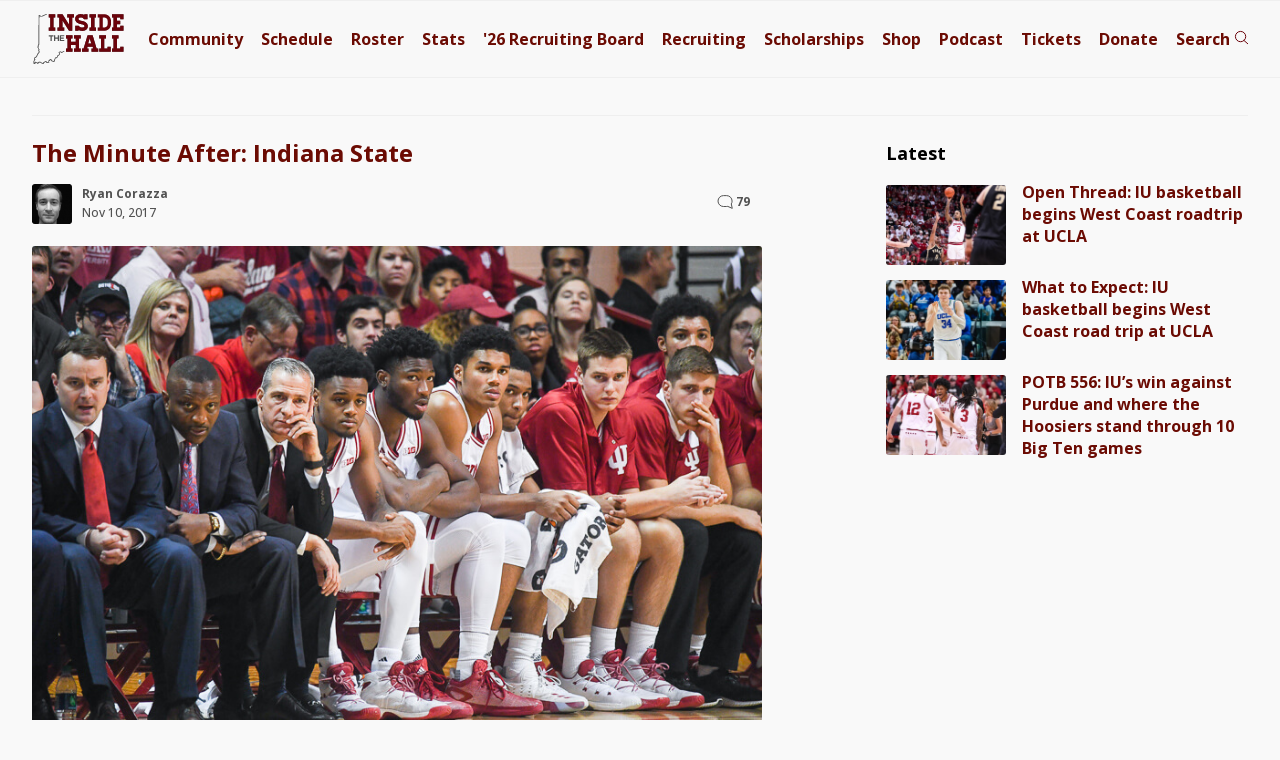

--- FILE ---
content_type: text/html; charset=UTF-8
request_url: https://www.insidethehall.com/2017/11/10/the-minute-after-indiana-state/
body_size: 11516
content:
<!DOCTYPE html>
<!--[if IE 9 ]>   
<html class="ie9" lang="en">
   <![endif]-->
   <!--[if lte IE 8 ]>   
   <html class="ie8" lang="en">
      <![endif]-->
      <!--[if !(IE)]><!--> 
      <html lang="en-US">
         <!--<![endif]-->
         <head>
            <meta charset="UTF-8">
<meta http-equiv="Content-Security-Policy" content="block-all-mixed-content">
<meta http-equiv="X-UA-Compatible" content="IE=Edge,chrome=1">
<meta name="viewport" content="width=device-width, initial-scale=1.0, viewport-fit=cover">
<link rel="apple-touch-icon" sizes="180x180" href="/apple-touch-icon.png">
<link rel="icon" type="image/png" sizes="32x32" href="/favicon-32x32.png">
<link rel="icon" type="image/png" sizes="16x16" href="/favicon-16x16.png">
<link rel="manifest" href="/site.webmanifest">
<link rel="mask-icon" href="/safari-pinned-tab.svg" color="#525252">
<meta name="msapplication-TileColor" content="#00aba9">
<meta name="theme-color" content="#f9f9f9">


<meta name="google-site-verification" content="lO9ajw1mlAMryN-MSW6cZk9CP3KUSUwLZ-mrhZBd7fw" />
<!--[if lt IE 9]>
<script src="http://html5shim.googlecode.com/svn/trunk/html5.js"></script>
<![endif]-->
<link href='https://fonts.googleapis.com/css?family=Open+Sans:400italic,400,500,700' rel='stylesheet' type='text/css'>
<!-- link href='/wp-content/themes/priller/assets/css/ith-aug14-7.css' rel='stylesheet' type='text/css' -->
<link href='/wp-content/themes/priller/assets/css/main-july30-6.css' rel='stylesheet' type='text/css'>
<link href="/wp-content/themes/priller/assets/css/print-5.css" rel="stylesheet" media="print">
<style>
	.visually-hidden {
  position: absolute;
  width: 1px;
  height: 1px;
  margin: -1px;
  padding: 0;
  border: 0;
  clip: rect(0 0 0 0);
  clip-path: inset(50%);
  overflow: hidden;
  white-space: nowrap;
}

	.contain-all.main .left-rail .post .schedule-wrap p:not(.featured):not(.content-img-wrap) {
		white-space: nowrap;
	}
</style>

<meta name='robots' content='index, follow, max-image-preview:large, max-snippet:-1, max-video-preview:-1' />
	<style>img:is([sizes="auto" i], [sizes^="auto," i]) { contain-intrinsic-size: 3000px 1500px }</style>
	
	<!-- This site is optimized with the Yoast SEO Premium plugin v26.8 (Yoast SEO v26.8) - https://yoast.com/product/yoast-seo-premium-wordpress/ -->
	<meta name="description" content="Thoughts on a 90-69 loss to the Sycamores:" />
	<link rel="canonical" href="https://www.insidethehall.com/2017/11/10/the-minute-after-indiana-state/" />
	<meta property="og:locale" content="en_US" />
	<meta property="og:type" content="article" />
	<meta property="og:title" content="The Minute After: Indiana State" />
	<meta property="og:description" content="Thoughts on a 90-69 loss to the Sycamores:" />
	<meta property="og:url" content="https://www.insidethehall.com/2017/11/10/the-minute-after-indiana-state/" />
	<meta property="og:site_name" content="Inside the Hall | Indiana Hoosiers Basketball News, Recruiting and Analysis" />
	<meta property="article:publisher" content="https://www.facebook.com/insidethehall" />
	<meta property="article:published_time" content="2017-11-11T02:49:50+00:00" />
	<meta property="article:modified_time" content="2017-11-11T14:26:53+00:00" />
	<meta property="og:image" content="https://www.insidethehall.com/wp-content/uploads/2017/11/IUISU-036-1.jpg" />
	<meta property="og:image:width" content="800" />
	<meta property="og:image:height" content="533" />
	<meta property="og:image:type" content="image/jpeg" />
	<meta name="author" content="Ryan Corazza" />
	<meta name="twitter:card" content="summary_large_image" />
	<meta name="twitter:creator" content="@ryancorazza" />
	<meta name="twitter:site" content="@insidethehall" />
	<meta name="twitter:label1" content="Written by" />
	<meta name="twitter:data1" content="Ryan Corazza" />
	<meta name="twitter:label2" content="Est. reading time" />
	<meta name="twitter:data2" content="3 minutes" />
	<script type="application/ld+json" class="yoast-schema-graph">{"@context":"https://schema.org","@graph":[{"@type":"Article","@id":"https://www.insidethehall.com/2017/11/10/the-minute-after-indiana-state/#article","isPartOf":{"@id":"https://www.insidethehall.com/2017/11/10/the-minute-after-indiana-state/"},"author":{"name":"Ryan Corazza","@id":"https://www.insidethehall.com/#/schema/person/e269c4f11275c7cccdf6a7db4417b3a7"},"headline":"The Minute After: Indiana State","datePublished":"2017-11-11T02:49:50+00:00","dateModified":"2017-11-11T14:26:53+00:00","mainEntityOfPage":{"@id":"https://www.insidethehall.com/2017/11/10/the-minute-after-indiana-state/"},"wordCount":562,"commentCount":84,"publisher":{"@id":"https://www.insidethehall.com/#organization"},"image":{"@id":"https://www.insidethehall.com/2017/11/10/the-minute-after-indiana-state/#primaryimage"},"thumbnailUrl":"https://www.insidethehall.com/wp-content/uploads/2017/11/IUISU-036-1.jpg","keywords":["Indiana State Sycamores"],"articleSection":["The Minute After"],"inLanguage":"en-US","potentialAction":[{"@type":"CommentAction","name":"Comment","target":["https://www.insidethehall.com/2017/11/10/the-minute-after-indiana-state/#respond"]}],"copyrightYear":"2017","copyrightHolder":{"@id":"https://www.insidethehall.com/#organization"}},{"@type":"WebPage","@id":"https://www.insidethehall.com/2017/11/10/the-minute-after-indiana-state/","url":"https://www.insidethehall.com/2017/11/10/the-minute-after-indiana-state/","name":"The Minute After: Indiana State","isPartOf":{"@id":"https://www.insidethehall.com/#website"},"primaryImageOfPage":{"@id":"https://www.insidethehall.com/2017/11/10/the-minute-after-indiana-state/#primaryimage"},"image":{"@id":"https://www.insidethehall.com/2017/11/10/the-minute-after-indiana-state/#primaryimage"},"thumbnailUrl":"https://www.insidethehall.com/wp-content/uploads/2017/11/IUISU-036-1.jpg","datePublished":"2017-11-11T02:49:50+00:00","dateModified":"2017-11-11T14:26:53+00:00","description":"Thoughts on a 90-69 loss to the Sycamores:","breadcrumb":{"@id":"https://www.insidethehall.com/2017/11/10/the-minute-after-indiana-state/#breadcrumb"},"inLanguage":"en-US","potentialAction":[{"@type":"ReadAction","target":["https://www.insidethehall.com/2017/11/10/the-minute-after-indiana-state/"]}]},{"@type":"ImageObject","inLanguage":"en-US","@id":"https://www.insidethehall.com/2017/11/10/the-minute-after-indiana-state/#primaryimage","url":"https://www.insidethehall.com/wp-content/uploads/2017/11/IUISU-036-1.jpg","contentUrl":"https://www.insidethehall.com/wp-content/uploads/2017/11/IUISU-036-1.jpg","width":800,"height":533},{"@type":"BreadcrumbList","@id":"https://www.insidethehall.com/2017/11/10/the-minute-after-indiana-state/#breadcrumb","itemListElement":[{"@type":"ListItem","position":1,"name":"Home","item":"https://www.insidethehall.com/"},{"@type":"ListItem","position":2,"name":"The Minute After: Indiana State"}]},{"@type":"WebSite","@id":"https://www.insidethehall.com/#website","url":"https://www.insidethehall.com/","name":"Inside the Hall | Indiana Hoosiers Basketball News, Recruiting and Analysis","description":"Indiana Hoosiers men&#039;s basketball news, recruiting and analysis.","publisher":{"@id":"https://www.insidethehall.com/#organization"},"potentialAction":[{"@type":"SearchAction","target":{"@type":"EntryPoint","urlTemplate":"https://www.insidethehall.com/?s={search_term_string}"},"query-input":{"@type":"PropertyValueSpecification","valueRequired":true,"valueName":"search_term_string"}}],"inLanguage":"en-US"},{"@type":"Organization","@id":"https://www.insidethehall.com/#organization","name":"Inside the Hall","url":"https://www.insidethehall.com/","logo":{"@type":"ImageObject","inLanguage":"en-US","@id":"https://www.insidethehall.com/#/schema/logo/image/","url":"https://www.insidethehall.com/wp-content/uploads/2015/06/1982195_10152038540988727_1925036124_n.jpg","contentUrl":"https://www.insidethehall.com/wp-content/uploads/2015/06/1982195_10152038540988727_1925036124_n.jpg","width":706,"height":613,"caption":"Inside the Hall"},"image":{"@id":"https://www.insidethehall.com/#/schema/logo/image/"},"sameAs":["https://www.facebook.com/insidethehall","https://x.com/insidethehall","https://instagram.com/insidethehall/","https://www.youtube.com/user/insidethehallvideo","https://www.tiktok.com/@insidethehall","https://www.threads.net/@insidethehall"],"email":"insidethehall@gmail.com","foundingDate":"2007-06-26"},{"@type":"Person","@id":"https://www.insidethehall.com/#/schema/person/e269c4f11275c7cccdf6a7db4417b3a7","name":"Ryan Corazza","image":{"@type":"ImageObject","inLanguage":"en-US","@id":"https://www.insidethehall.com/#/schema/person/image/","url":"https://secure.gravatar.com/avatar/32382cc00f8e7debe8938f4dfc5a7e19efc7b21bbf067652dfa3a32b507373b7?s=96&d=https%3A%2F%2Fwww.insidethehall.com%2Fwp-content%2Fuploads%2F2023%2F04%2Fauthor-500.jpg&r=g","contentUrl":"https://secure.gravatar.com/avatar/32382cc00f8e7debe8938f4dfc5a7e19efc7b21bbf067652dfa3a32b507373b7?s=96&d=https%3A%2F%2Fwww.insidethehall.com%2Fwp-content%2Fuploads%2F2023%2F04%2Fauthor-500.jpg&r=g","caption":"Ryan Corazza"},"description":"Ryan Corazza is a co-founder of Inside the Hall. He writes The Minute After, Film Session and designed and developed the website. Follow him on Twitter. Contact via email.","sameAs":["https://www.insidethehall.com","https://x.com/ryancorazza"],"url":"https://www.insidethehall.com/author/ryan-corazza/"}]}</script>
	<!-- / Yoast SEO Premium plugin. -->


<link rel='dns-prefetch' href='//ajax.googleapis.com' />
<link rel="alternate" type="application/rss+xml" title="Inside the Hall | Indiana Hoosiers Basketball News, Recruiting and Analysis &raquo; The Minute After: Indiana State Comments Feed" href="https://www.insidethehall.com/2017/11/10/the-minute-after-indiana-state/feed/" />
<link rel='stylesheet' id='wp-block-library-css' href='https://www.insidethehall.com/wp-includes/css/dist/block-library/style.min.css?ver=6.8.3' type='text/css' media='all' />
<style id='classic-theme-styles-inline-css' type='text/css'>
/*! This file is auto-generated */
.wp-block-button__link{color:#fff;background-color:#32373c;border-radius:9999px;box-shadow:none;text-decoration:none;padding:calc(.667em + 2px) calc(1.333em + 2px);font-size:1.125em}.wp-block-file__button{background:#32373c;color:#fff;text-decoration:none}
</style>
<style id='global-styles-inline-css' type='text/css'>
:root{--wp--preset--aspect-ratio--square: 1;--wp--preset--aspect-ratio--4-3: 4/3;--wp--preset--aspect-ratio--3-4: 3/4;--wp--preset--aspect-ratio--3-2: 3/2;--wp--preset--aspect-ratio--2-3: 2/3;--wp--preset--aspect-ratio--16-9: 16/9;--wp--preset--aspect-ratio--9-16: 9/16;--wp--preset--color--black: #000000;--wp--preset--color--cyan-bluish-gray: #abb8c3;--wp--preset--color--white: #ffffff;--wp--preset--color--pale-pink: #f78da7;--wp--preset--color--vivid-red: #cf2e2e;--wp--preset--color--luminous-vivid-orange: #ff6900;--wp--preset--color--luminous-vivid-amber: #fcb900;--wp--preset--color--light-green-cyan: #7bdcb5;--wp--preset--color--vivid-green-cyan: #00d084;--wp--preset--color--pale-cyan-blue: #8ed1fc;--wp--preset--color--vivid-cyan-blue: #0693e3;--wp--preset--color--vivid-purple: #9b51e0;--wp--preset--gradient--vivid-cyan-blue-to-vivid-purple: linear-gradient(135deg,rgba(6,147,227,1) 0%,rgb(155,81,224) 100%);--wp--preset--gradient--light-green-cyan-to-vivid-green-cyan: linear-gradient(135deg,rgb(122,220,180) 0%,rgb(0,208,130) 100%);--wp--preset--gradient--luminous-vivid-amber-to-luminous-vivid-orange: linear-gradient(135deg,rgba(252,185,0,1) 0%,rgba(255,105,0,1) 100%);--wp--preset--gradient--luminous-vivid-orange-to-vivid-red: linear-gradient(135deg,rgba(255,105,0,1) 0%,rgb(207,46,46) 100%);--wp--preset--gradient--very-light-gray-to-cyan-bluish-gray: linear-gradient(135deg,rgb(238,238,238) 0%,rgb(169,184,195) 100%);--wp--preset--gradient--cool-to-warm-spectrum: linear-gradient(135deg,rgb(74,234,220) 0%,rgb(151,120,209) 20%,rgb(207,42,186) 40%,rgb(238,44,130) 60%,rgb(251,105,98) 80%,rgb(254,248,76) 100%);--wp--preset--gradient--blush-light-purple: linear-gradient(135deg,rgb(255,206,236) 0%,rgb(152,150,240) 100%);--wp--preset--gradient--blush-bordeaux: linear-gradient(135deg,rgb(254,205,165) 0%,rgb(254,45,45) 50%,rgb(107,0,62) 100%);--wp--preset--gradient--luminous-dusk: linear-gradient(135deg,rgb(255,203,112) 0%,rgb(199,81,192) 50%,rgb(65,88,208) 100%);--wp--preset--gradient--pale-ocean: linear-gradient(135deg,rgb(255,245,203) 0%,rgb(182,227,212) 50%,rgb(51,167,181) 100%);--wp--preset--gradient--electric-grass: linear-gradient(135deg,rgb(202,248,128) 0%,rgb(113,206,126) 100%);--wp--preset--gradient--midnight: linear-gradient(135deg,rgb(2,3,129) 0%,rgb(40,116,252) 100%);--wp--preset--font-size--small: 13px;--wp--preset--font-size--medium: 20px;--wp--preset--font-size--large: 36px;--wp--preset--font-size--x-large: 42px;--wp--preset--spacing--20: 0.44rem;--wp--preset--spacing--30: 0.67rem;--wp--preset--spacing--40: 1rem;--wp--preset--spacing--50: 1.5rem;--wp--preset--spacing--60: 2.25rem;--wp--preset--spacing--70: 3.38rem;--wp--preset--spacing--80: 5.06rem;--wp--preset--shadow--natural: 6px 6px 9px rgba(0, 0, 0, 0.2);--wp--preset--shadow--deep: 12px 12px 50px rgba(0, 0, 0, 0.4);--wp--preset--shadow--sharp: 6px 6px 0px rgba(0, 0, 0, 0.2);--wp--preset--shadow--outlined: 6px 6px 0px -3px rgba(255, 255, 255, 1), 6px 6px rgba(0, 0, 0, 1);--wp--preset--shadow--crisp: 6px 6px 0px rgba(0, 0, 0, 1);}:where(.is-layout-flex){gap: 0.5em;}:where(.is-layout-grid){gap: 0.5em;}body .is-layout-flex{display: flex;}.is-layout-flex{flex-wrap: wrap;align-items: center;}.is-layout-flex > :is(*, div){margin: 0;}body .is-layout-grid{display: grid;}.is-layout-grid > :is(*, div){margin: 0;}:where(.wp-block-columns.is-layout-flex){gap: 2em;}:where(.wp-block-columns.is-layout-grid){gap: 2em;}:where(.wp-block-post-template.is-layout-flex){gap: 1.25em;}:where(.wp-block-post-template.is-layout-grid){gap: 1.25em;}.has-black-color{color: var(--wp--preset--color--black) !important;}.has-cyan-bluish-gray-color{color: var(--wp--preset--color--cyan-bluish-gray) !important;}.has-white-color{color: var(--wp--preset--color--white) !important;}.has-pale-pink-color{color: var(--wp--preset--color--pale-pink) !important;}.has-vivid-red-color{color: var(--wp--preset--color--vivid-red) !important;}.has-luminous-vivid-orange-color{color: var(--wp--preset--color--luminous-vivid-orange) !important;}.has-luminous-vivid-amber-color{color: var(--wp--preset--color--luminous-vivid-amber) !important;}.has-light-green-cyan-color{color: var(--wp--preset--color--light-green-cyan) !important;}.has-vivid-green-cyan-color{color: var(--wp--preset--color--vivid-green-cyan) !important;}.has-pale-cyan-blue-color{color: var(--wp--preset--color--pale-cyan-blue) !important;}.has-vivid-cyan-blue-color{color: var(--wp--preset--color--vivid-cyan-blue) !important;}.has-vivid-purple-color{color: var(--wp--preset--color--vivid-purple) !important;}.has-black-background-color{background-color: var(--wp--preset--color--black) !important;}.has-cyan-bluish-gray-background-color{background-color: var(--wp--preset--color--cyan-bluish-gray) !important;}.has-white-background-color{background-color: var(--wp--preset--color--white) !important;}.has-pale-pink-background-color{background-color: var(--wp--preset--color--pale-pink) !important;}.has-vivid-red-background-color{background-color: var(--wp--preset--color--vivid-red) !important;}.has-luminous-vivid-orange-background-color{background-color: var(--wp--preset--color--luminous-vivid-orange) !important;}.has-luminous-vivid-amber-background-color{background-color: var(--wp--preset--color--luminous-vivid-amber) !important;}.has-light-green-cyan-background-color{background-color: var(--wp--preset--color--light-green-cyan) !important;}.has-vivid-green-cyan-background-color{background-color: var(--wp--preset--color--vivid-green-cyan) !important;}.has-pale-cyan-blue-background-color{background-color: var(--wp--preset--color--pale-cyan-blue) !important;}.has-vivid-cyan-blue-background-color{background-color: var(--wp--preset--color--vivid-cyan-blue) !important;}.has-vivid-purple-background-color{background-color: var(--wp--preset--color--vivid-purple) !important;}.has-black-border-color{border-color: var(--wp--preset--color--black) !important;}.has-cyan-bluish-gray-border-color{border-color: var(--wp--preset--color--cyan-bluish-gray) !important;}.has-white-border-color{border-color: var(--wp--preset--color--white) !important;}.has-pale-pink-border-color{border-color: var(--wp--preset--color--pale-pink) !important;}.has-vivid-red-border-color{border-color: var(--wp--preset--color--vivid-red) !important;}.has-luminous-vivid-orange-border-color{border-color: var(--wp--preset--color--luminous-vivid-orange) !important;}.has-luminous-vivid-amber-border-color{border-color: var(--wp--preset--color--luminous-vivid-amber) !important;}.has-light-green-cyan-border-color{border-color: var(--wp--preset--color--light-green-cyan) !important;}.has-vivid-green-cyan-border-color{border-color: var(--wp--preset--color--vivid-green-cyan) !important;}.has-pale-cyan-blue-border-color{border-color: var(--wp--preset--color--pale-cyan-blue) !important;}.has-vivid-cyan-blue-border-color{border-color: var(--wp--preset--color--vivid-cyan-blue) !important;}.has-vivid-purple-border-color{border-color: var(--wp--preset--color--vivid-purple) !important;}.has-vivid-cyan-blue-to-vivid-purple-gradient-background{background: var(--wp--preset--gradient--vivid-cyan-blue-to-vivid-purple) !important;}.has-light-green-cyan-to-vivid-green-cyan-gradient-background{background: var(--wp--preset--gradient--light-green-cyan-to-vivid-green-cyan) !important;}.has-luminous-vivid-amber-to-luminous-vivid-orange-gradient-background{background: var(--wp--preset--gradient--luminous-vivid-amber-to-luminous-vivid-orange) !important;}.has-luminous-vivid-orange-to-vivid-red-gradient-background{background: var(--wp--preset--gradient--luminous-vivid-orange-to-vivid-red) !important;}.has-very-light-gray-to-cyan-bluish-gray-gradient-background{background: var(--wp--preset--gradient--very-light-gray-to-cyan-bluish-gray) !important;}.has-cool-to-warm-spectrum-gradient-background{background: var(--wp--preset--gradient--cool-to-warm-spectrum) !important;}.has-blush-light-purple-gradient-background{background: var(--wp--preset--gradient--blush-light-purple) !important;}.has-blush-bordeaux-gradient-background{background: var(--wp--preset--gradient--blush-bordeaux) !important;}.has-luminous-dusk-gradient-background{background: var(--wp--preset--gradient--luminous-dusk) !important;}.has-pale-ocean-gradient-background{background: var(--wp--preset--gradient--pale-ocean) !important;}.has-electric-grass-gradient-background{background: var(--wp--preset--gradient--electric-grass) !important;}.has-midnight-gradient-background{background: var(--wp--preset--gradient--midnight) !important;}.has-small-font-size{font-size: var(--wp--preset--font-size--small) !important;}.has-medium-font-size{font-size: var(--wp--preset--font-size--medium) !important;}.has-large-font-size{font-size: var(--wp--preset--font-size--large) !important;}.has-x-large-font-size{font-size: var(--wp--preset--font-size--x-large) !important;}
:where(.wp-block-post-template.is-layout-flex){gap: 1.25em;}:where(.wp-block-post-template.is-layout-grid){gap: 1.25em;}
:where(.wp-block-columns.is-layout-flex){gap: 2em;}:where(.wp-block-columns.is-layout-grid){gap: 2em;}
:root :where(.wp-block-pullquote){font-size: 1.5em;line-height: 1.6;}
</style>
<script type="text/javascript" src="https://www.insidethehall.com/wp-content/plugins/ewww-image-optimizer/includes/check-webp.min.js?ver=831" id="ewww-webp-check-script-js" async="async" data-wp-strategy="async"></script>
<link rel="https://api.w.org/" href="https://www.insidethehall.com/wp-json/" /><link rel="alternate" title="JSON" type="application/json" href="https://www.insidethehall.com/wp-json/wp/v2/posts/67260" /><link rel="EditURI" type="application/rsd+xml" title="RSD" href="https://www.insidethehall.com/xmlrpc.php?rsd" />
<meta name="generator" content="WordPress 6.8.3" />
<link rel='shortlink' href='https://www.insidethehall.com/?p=67260' />
<link rel="alternate" title="oEmbed (JSON)" type="application/json+oembed" href="https://www.insidethehall.com/wp-json/oembed/1.0/embed?url=https%3A%2F%2Fwww.insidethehall.com%2F2017%2F11%2F10%2Fthe-minute-after-indiana-state%2F" />
<link rel="alternate" title="oEmbed (XML)" type="text/xml+oembed" href="https://www.insidethehall.com/wp-json/oembed/1.0/embed?url=https%3A%2F%2Fwww.insidethehall.com%2F2017%2F11%2F10%2Fthe-minute-after-indiana-state%2F&#038;format=xml" />
<noscript><style id="rocket-lazyload-nojs-css">.rll-youtube-player, [data-lazy-src]{display:none !important;}</style></noscript><title>
   The Minute After: Indiana State - Inside the Hall | Indiana Hoosiers Basketball News, Recruiting and Analysis</title>
<!-- Google tag (gtag.js) -->
<script async src="https://www.googletagmanager.com/gtag/js?id=G-V1J07XB3XJ"></script>
<script>
  window.dataLayer = window.dataLayer || [];
  function gtag(){dataLayer.push(arguments);}
  gtag('js', new Date());

  gtag('config', 'G-V1J07XB3XJ');
</script>

<script type="text/javascript" src="//s.ntv.io/serve/load.js" async></script>


<link rel="preconnect" href="https://a.pub.network/" crossorigin />
<link rel="preconnect" href="https://b.pub.network/" crossorigin />
<link rel="preconnect" href="https://c.pub.network/" crossorigin />
<link rel="preconnect" href="https://d.pub.network/" crossorigin />
<link rel="preconnect" href="https://btloader.com/" crossorigin />
<link rel="preconnect" href="https://api.btloader.com/" crossorigin />
<link rel="preconnect" href="https://cdn.confiant-integrations.net" crossorigin />
<!-- Below is a link to a CSS file that accounts for Cumulative Layout Shift, a new Core Web Vitals subset that Google uses to help rank your site in search -->
<!-- The file is intended to eliminate the layout shifts that are seen when ads load into the page. If you don't want to use this, simply remove this file -->
<!-- To find out more about CLS, visit https://web.dev/vitals/ -->
<!-- link rel="stylesheet" href="https://a.pub.network/insidethehall-com/cls.css" -->
<script data-cfasync="false" type="text/javascript">
  var freestar = freestar || {};
  freestar.queue = freestar.queue || [];
  freestar.config = freestar.config || {};
  freestar.config.enabled_slots = [];
  freestar.initCallback = function () { (freestar.config.enabled_slots.length === 0) ? freestar.initCallbackCalled = false : freestar.newAdSlots(freestar.config.enabled_slots) }
</script>
<script src="https://a.pub.network/insidethehall-com/pubfig.min.js" data-cfasync="false" async></script>

         </head>
         <body class="wp-singular post-template-default single single-post postid-67260 single-format-standard wp-theme-priller desktop chrome">
			 		<!-- div class="stick-wrap">
						
		<div align="center" data-freestar-ad="__320x50 __320x100" id="insidethehall-com_sticky_pushdown-pushdown-cls"></div>
			 </div -->
				
        
              <header>
               <div class="contain-all">
                
                     <a href="/"><img alt="Inside the Hall logo" width="93" height="50.5" src="/wp-content/themes/priller/assets/img/svg/logo-svg-mobile.svg"></a>
				   
				    <div id="FreeStarVideoAdContainer">
					
    </div>

                  <nav class="main">
                     <ul>
                        <li><a href="https://members.insidethehall.com/">Community</a></li>
                        <li><a href="/2025-2026-indiana-mens-basketball-schedule/">Schedule</a></li>
                        <li><a href="/2025-2026-indiana-basketball-roster/">Roster</a></li>
                        <li><a href="/2025-2026-indiana-basketball-stats/">Stats</a></li>
                        <li><a href="/2026-indiana-basketball-recruiting-board/">'26 <span class="board">Recruiting Board</span></a></li>
                        <li><a href="/category/recruiting/">Recruiting</a></li>
                        <li><a href="/indiana-scholarship-numbers/">Scholarships</a></li>
                        <li><a href="https://shop.insidethehall.com/">Shop</a></li>
      
                        <li><a href="/category/podcast-on-the-brink/">Podcast</a></li>
                        <li><a href="https://vivid-seats.pxf.io/kO0YjM" target="_blank">Tickets</a></li>
                        <li class="tickets"><a href="/support">Donate</a></li>
                        <li><a class="search" href="#"><span>Search</span> <span><?xml version="1.0" encoding="UTF-8"?>
<svg width="14px" height="15px" viewBox="0 0 14 15" version="1.1" xmlns="http://www.w3.org/2000/svg" xmlns:xlink="http://www.w3.org/1999/xlink">
    <title>search</title>
    <g id="Page-1" stroke="none" stroke-width="1" fill="none" fill-rule="evenodd">
        <g id="Artboard" transform="translate(-235.000000, -297.000000)" stroke="#6B030B">
            <g id="Group" transform="translate(235.000000, 297.000000)">
                <g id="stats" transform="translate(1.406250, 1.406250)">
                    <g id="mic">
                        <circle id="Oval" cx="5.15625" cy="5.15625" r="5.15625"></circle>
                    </g>
                    <line x1="8.671875" y1="9.140625" x2="12.421875" y2="12.421875" id="Line" stroke-linecap="square"></line>
                </g>
            </g>
        </g>
    </g>
</svg></span></a></li>
						 <li><a class="open" href="#"><span></span><span></span><span></span></a></li>
                     </ul>
                  </nav>
				   <button class="trigger-nav" aria-label="Open menu"><?xml version="1.0" encoding="UTF-8"?>
<svg width="32px" height="32px" viewBox="0 0 32 32" version="1.1" xmlns="http://www.w3.org/2000/svg" xmlns:xlink="http://www.w3.org/1999/xlink" style="background: #F8F8F8;">
    <title>menu</title>
    <g id="menu" stroke="none" stroke-width="1" fill="none" fill-rule="evenodd">
        <rect fill="#F8F8F8" x="0" y="0" width="32" height="32"></rect>
        <g id="stats" transform="translate(3.000000, 0.000000)"></g>
        <path d="M31.5,2.5 L31.5,9.5 L0.5,9.5 L0.5,2.5 L31.5,2.5 Z" id="Path-2" stroke="#525252" fill="#f8f8f8"></path>
        <path d="M31.5,12.5 L31.5,19.5 L0.5,19.5 L0.5,12.5 L31.5,12.5 Z" id="Path-2" stroke="#525252" fill="#f8f8f8"></path>
        <path d="M31.5,22.5 L31.5,29.5 L0.5,29.5 L0.5,22.5 L31.5,22.5 Z" id="Path-2" stroke="#525252" fill="#f8f8f8"></path>
    </g>
</svg><span>Menu</span></button>
               </div>
            </header>
			 
            <div class="contain-all buffer">
               <form role="search" method="get" class="search-form" action="https://www.insidethehall.com/">
	<label for="site-search">
		<input id="site-search" type="search" class="search-field" placeholder="Search Inside the Hall ..." value="" name="s" title="Search for:" />
	</label>
</form>               
				<nav class="responsive" data-scroll-lock-scrollable role="navigation" aria-expanded="false">
	<div>
		<button class="close-nav" aria-label="Close menu">Close Menu</button>
	</div>

	<form role="search" method="get" class="search-form" action="https://www.insidethehall.com/">
	<label for="site-search">
		<input id="site-search" type="search" class="search-field" placeholder="Search Inside the Hall ..." value="" name="s" title="Search for:" />
	</label>
</form>	<ul>
		<li><a href="https://members.insidethehall.com/">Community</a></li>
		<li><a href="/2025-2026-indiana-mens-basketball-schedule/">Schedule</a></li>
		<li><a href="/2025-2026-indiana-basketball-roster/">Roster</a></li>
		<li><a href="/2025-2026-indiana-basketball-stats/">Stats</a></li>
		<li><a href="/2026-indiana-basketball-recruiting-board/">'26 Board</a></li>
		<li><a href="/category/recruiting/">Recruiting</a></li>
		<li><a href="/indiana-scholarship-numbers/">Scholarships</a></li>
		<li><a href="https://shop.insidethehall.com/">Shop</a></li>
		<li><a href="/category/podcast-on-the-brink/">Podcast</a></li>
		<li><a href="https://vivid-seats.pxf.io/kO0YjM" target="_blank">Tickets</a></li> 
		<li><a href="/support">Donate</a></li>
	</ul>
</nav>
				<div id="head-ad" class="widget_text header-ad widget widget_custom_html"><div class="textwidget custom-html-widget">			
                  <div class='proper-ad-unit'>
                    <div align="center" data-freestar-ad="__320x100" id="insidethehall-com_leaderboard_atf">
  <script data-cfasync="false" type="text/javascript">
    freestar.config.enabled_slots.push({ placementName: "insidethehall-com_leaderboard_atf", slotId: "insidethehall-com_leaderboard_atf" });
  </script>
</div>

                </div>
			</div></div>				
            </div>
<section class="single main contain-all post-single">
    <section class="left-rail">
        <div class="inner">
                        <article class="post ">
<div class="flex-wrap">
	<div class="combine">
    <h1>
        The Minute After: Indiana State    </h1>
		
  
		<div class="include-comment">
			
		
    <div class="author-share">
        <div>
        <img alt='' src='https://secure.gravatar.com/avatar/32382cc00f8e7debe8938f4dfc5a7e19efc7b21bbf067652dfa3a32b507373b7?s=40&#038;d=https%3A%2F%2Fwww.insidethehall.com%2Fwp-content%2Fuploads%2F2023%2F04%2Fauthor-500.jpg&#038;r=g' srcset='https://secure.gravatar.com/avatar/32382cc00f8e7debe8938f4dfc5a7e19efc7b21bbf067652dfa3a32b507373b7?s=80&#038;d=https%3A%2F%2Fwww.insidethehall.com%2Fwp-content%2Fuploads%2F2023%2F04%2Fauthor-500.jpg&#038;r=g 2x' class='avatar avatar-40 photo' height='40' width='40' decoding='async'/>		</div>
		<div>
			<ul style="width: auto !important;">
				<li><a href="https://www.insidethehall.com/author/ryan-corazza/" title="Posts by Ryan Corazza" rel="author">Ryan Corazza</a></li>
			</ul>
			<ul class="time">
				<li>
					Nov 10, 2017 
		
					
				</li>
			</ul>
			
		
		</div>
	
    </div>
	
	<div class="commenter"><a href="https://www.insidethehall.com/2017/11/10/the-minute-after-indiana-state/#disqus_thread">&nbsp;</a></div>
	</div>
	
   </div>
      <p class="featured">
    <picture>
                    <source srcset="https://www.insidethehall.com/wp-content/uploads/2017/11/IUISU-036-1.jpg 1x, https://www.insidethehall.com/wp-content/uploads/2017/11/IUISU-036-1.jpg 2x">
                    <img src="https://www.insidethehall.com/wp-content/uploads/2017/11/IUISU-036-1.jpg" alt="The Minute After: Indiana State" />
                </picture></p>

     </div>
    <p><em>Thoughts on a <a href="http://iuhoosiers.com/boxscore.aspx?path=mbball&amp;id=13507">90-69 loss</a> to the Sycamores:</em></p>
<p>Welp.</p>
<p>This was not what anyone was expecting.</p>
<p>The Sycamores came into Simon Skjodt Assembly Hall tonight and blew the doors off the Hoosiers, as the Archie Miller era got off to a rough, embarrassing start. Yes: Indiana State hit some tough shots. Heck, the Sycamores hit some impossible shots. But Indiana&#8217;s defense &#8212; a key area of focus heading into this game for Miller and his program in general &#8212; left plenty to be desired.</p>
<p>In the first half, Indiana let shooters loose on the perimeter and Indiana State really made them pay, shooting a blistering 10-of-15 for distance. The Hoosiers made it too easy for them to get into the paint as well. When the dust settled on the first half, the Sycamores entered the locker room with 1.47 points per possession.</p>
<p>Indiana State stayed hot from distance in the second half. By game&#8217;s end, the Sycamores set an opponent record for made 3s inside Assembly Hall with 17, shooting 65.4 percent from beyond the arc.</p>
<p>There were more stats that raised some eyebrows. A season ago, Indiana had the Big Ten&#8217;s worst defense. <a href="https://twitter.com/rickbozich/status/929151969289293824">But they never allowed 54 points in a half</a> all season, which the Sycamores tallied at halftime en route to a 21-point lead. While Indiana State made 17 3-pointers, <a href="https://twitter.com/MargolisNews/status/929170258165985281">Indiana only had 21 field goals to match</a>. This was Indiana&#8217;s first home opener loss since 1984. And after posting turnover percentages in each exhibition better than any mark a season ago, tonight was downright terrible in that department. The Hoosiers turned it over on 26.5 percent of their possessions, which the Sycamores turned into more than a third of their points (34). Let an opponent hit 17 3-pointers against you and turn it over on more than a quarter of your possessions ? Not a recipe for success.</p>
<p>Early on, the pace and intensity of this game seemed a little faster, a little quicker, and Indiana failed to match Indiana State&#8217;s energy. The Hoosiers felt a little frantic and discombobulated on both sides of the ball. And once they got down big by halftime, there were really no signs of life in the second half. Indiana&#8217;s body language wasn&#8217;t great, the crowd didn&#8217;t have much to get into and it all amounted to a final 20 minutes in which Indiana never threatened to seriously get back into this one.</p>
<p>Juwan Morgan (5-of-10), De&#8217;Ron Davis (6-0f-7) and Curtis Jones (3-of-6) were the only Hoosiers to make three or more buckets. Indiana&#8217;s senior guard Robert Johnson and Josh Newkirk went a combined 4-of-15. Devonte Green shot the ball just twice in 25 minutes of action. He missed both.</p>
<p>It&#8217;s way too early to tell if this is a sign of things to come. But Indiana plays a ranked Seton Hall team on Wednesday. Duke looms two weeks after that. The weirdness of this year&#8217;s Big Ten season brings Michigan and Iowa to the docket in early December. Cupcakes, these squads are not.</p>
<p>For a team that looks like it&#8217;s going to struggle to find consistent scoring night in and night out, they must take care of the ball like they did in the exhibitions and figure out Miller&#8217;s principles on defense.</p>
<p>Or else?</p>
<p>Or else it&#8217;s going to be a long year.</p>
 
	    
<p class="filed">See More: <a href="https://www.insidethehall.com/category/the-minute-after/">The Minute After</a>, <a href="https://www.insidethehall.com/tag/indiana-state-sycamores/">Indiana State Sycamores</a></p>    </article>
            
                        <div class="bottom">
				
				<div id="nativobelow"></div>
				
				
				
				
               
				<div id="double-ad" class="widget widget_execphp"><div class="snap">			<div class="execphpwidget"><div class="adverts">
                <ul>

                    <li id="stream-one">  
        <div class="proper-ad-unit">
            <div align="center" data-freestar-ad="__300x250 __300x250" id="insidethehall-com_incontent_1">
                <script data-cfasync="false" type="text/javascript">
                    freestar.config.enabled_slots.push({ placementName: "insidethehall-com_incontent_1", slotId: "insidethehall-com_incontent_1" });
                </script>
            </div>
        </div> 
    </li>
                    <li id="stream-two">
                    
                  <div align="center" data-freestar-ad="__300x250 __300x250" id="insidethehall-com_incontent_2">
  <script data-cfasync="false" type="text/javascript">
    freestar.config.enabled_slots.push({ placementName: "insidethehall-com_incontent_2", slotId: "insidethehall-com_incontent_2" });
  </script>
</div>
                    </li>
         


                </ul>
            </div></div>
		</div></div>                            </div>
            <div class="post comments">
                
<div id="disqus_thread">
            <div id="dsq-content">

            <div class="navigation">
                <div class="nav-previous">
                    <span class="meta-nav">&larr;</span>&nbsp;
                    <a href="https://www.insidethehall.com/2017/11/10/the-minute-after-indiana-state/comment-page-1/#comments" >Older Comments</a>                </div>
                <div class="nav-next">
                                        &nbsp;<span class="meta-nav">&rarr;</span>
                </div>
            </div> <!-- .navigation -->

            <ul id="dsq-comments">
                </li><!-- #comment-## -->
</li><!-- #comment-## -->
</li><!-- #comment-## -->
</li><!-- #comment-## -->
</li><!-- #comment-## -->
</li><!-- #comment-## -->
</li><!-- #comment-## -->
</li><!-- #comment-## -->
</li><!-- #comment-## -->
</li><!-- #comment-## -->
</li><!-- #comment-## -->
</li><!-- #comment-## -->
</li><!-- #comment-## -->
</li><!-- #comment-## -->
</li><!-- #comment-## -->
</li><!-- #comment-## -->
</li><!-- #comment-## -->
</li><!-- #comment-## -->
</li><!-- #comment-## -->
</li><!-- #comment-## -->
</li><!-- #comment-## -->
</li><!-- #comment-## -->
</li><!-- #comment-## -->
</li><!-- #comment-## -->
</li><!-- #comment-## -->
</li><!-- #comment-## -->
</li><!-- #comment-## -->
</li><!-- #comment-## -->
</li><!-- #comment-## -->
</li><!-- #comment-## -->
</li><!-- #comment-## -->
</li><!-- #comment-## -->
</li><!-- #comment-## -->
</li><!-- #comment-## -->
            </ul>

            <div class="navigation">
                <div class="nav-previous">
                    <span class="meta-nav">&larr;</span>
                    &nbsp;<a href="https://www.insidethehall.com/2017/11/10/the-minute-after-indiana-state/comment-page-1/#comments" >Older Comments</a>                </div>
                <div class="nav-next">
                                        &nbsp;<span class="meta-nav">&rarr;</span>
                </div>
            </div><!-- .navigation -->

        </div>

    </div>

            </div>
        </div>
    </section>
    <aside class="right-rail">
    <div class="inner">	
    	                <div id="execphp-6" class="widget latest widget_execphp"><div class="snap"><span class="glyphicons refresh"></span><h2>Latest</h2><div class="for-scroll"><div class="inner-scroll">			<div class="execphpwidget"><div class="widget_recent_entries">
    <ul>
        <li>
            <a href="https://www.insidethehall.com/2026/01/31/open-thread-iu-basketball-begins-west-coast-roadtrip-at-ucla/">
                <img width="250" height="167" src="https://www.insidethehall.com/wp-content/uploads/2026/01/IUBB20252600456-250x167.jpg" class="attachment-small-cropped-thumbnail size-small-cropped-thumbnail wp-post-image" alt="Photos from IU basketball’s 72-67 win against Purdue at Simon Skjodt Assembly Hall." decoding="async" loading="lazy" />            </a>
        </li>
        <li>
            <a href="https://www.insidethehall.com/2026/01/31/open-thread-iu-basketball-begins-west-coast-roadtrip-at-ucla/">
                Open Thread: IU basketball begins West Coast roadtrip at UCLA            </a>
        </li>
    </ul>
    <ul>
        <li>
            <a href="https://www.insidethehall.com/2026/01/30/what-to-expect-iu-basketball-begins-west-coast-road-trip-at-ucla/">
                <img width="250" height="167" src="https://www.insidethehall.com/wp-content/uploads/2026/01/01302026w-250x167.jpg" class="attachment-small-cropped-thumbnail size-small-cropped-thumbnail wp-post-image" alt="UCLA&#039;s Tyler Bilodeau." decoding="async" loading="lazy" />            </a>
        </li>
        <li>
            <a href="https://www.insidethehall.com/2026/01/30/what-to-expect-iu-basketball-begins-west-coast-road-trip-at-ucla/">
                What to Expect: IU basketball begins West Coast road trip at UCLA            </a>
        </li>
    </ul>
    <ul>
        <li>
            <a href="https://www.insidethehall.com/2026/01/30/potb-556-ius-win-against-purdue-and-where-the-hoosiers-stand-through-10-big-ten-games/">
                <img width="250" height="167" src="https://www.insidethehall.com/wp-content/uploads/2026/01/IUBB20252600490-250x167.jpg" class="attachment-small-cropped-thumbnail size-small-cropped-thumbnail wp-post-image" alt="Photos from IU basketball’s 72-67 win against Purdue at Simon Skjodt Assembly Hall." decoding="async" loading="lazy" />            </a>
        </li>
        <li>
            <a href="https://www.insidethehall.com/2026/01/30/potb-556-ius-win-against-purdue-and-where-the-hoosiers-stand-through-10-big-ten-games/">
                POTB 556: IU&#8217;s win against Purdue and where the Hoosiers stand through 10 Big Ten games            </a>
        </li>
    </ul>
</div>
</div>
		</div></div></div></div>	
        
            <!-- div id="side-one">
                <style type="text/css">
                
					    .adslot_1 { display: none; }
                        @media(min-width: 1024px) { .adslot_1 { width: 300px; height: 250px; } }
                </style>
                <script async src="https://pagead2.googlesyndication.com/pagead/js/adsbygoogle.js?client=ca-pub-9281794315895609"
                     crossorigin="anonymous"></script>
                <!-- 489378 -->
                <!-- ins class="adsbygoogle adslot_1"
                     style="display:inline-block;"
                     data-ad-client="ca-pub-9281794315895609"
                     data-ad-slot="5112495614"></ins>
                <script>
                     (adsbygoogle = window.adsbygoogle || []).push({});
                </script>
            </div>
            <div id="side-two">
                <style type="text/css">
                        .adslot_2 { display: none; }
                        @media(min-width: 1024px) { .adslot_2 { width: 300px; height: 250px; } }
                </style>
                <script async src="https://pagead2.googlesyndication.com/pagead/js/adsbygoogle.js?client=ca-pub-9281794315895609"
                     crossorigin="anonymous"></script>
                <!-- 489379 -->
                <!-- ins class="adsbygoogle adslot_2"
                     style="display:inline-block;"
                     data-ad-client="ca-pub-9281794315895609"
                     data-ad-slot="4182557325"></ins>
                <script>
                     (adsbygoogle = window.adsbygoogle || []).push({});
                </script>
            </div>
            <div id="side-three">
                <style type="text/css">
                       .adslot_3 { display: none; }
                        @media(min-width: 1024px) { .adslot_3 { width: 300px; height: 600px; } } 
                </style>
                <script async src="https://pagead2.googlesyndication.com/pagead/js/adsbygoogle.js?client=ca-pub-9281794315895609"
                     crossorigin="anonymous"></script>
                <!-- 388843 - OnScroll_pabozich_300x600(desktop only) -->
                <!-- ins class="adsbygoogle adslot_3"
                     style="display:inline-block;"
                     data-ad-client="ca-pub-9281794315895609"
                     data-ad-slot="2009348737"></ins>
                <script>
                     (adsbygoogle = window.adsbygoogle || []).push({});
                </script>
            </div -->
		
		
    </div>
	
</aside>




<div class="proper-ad-unit" style="clear: right; position: sticky;
    top: 5px;
    float: right;
    width: 30%;">
	<div id="FreeStarVideoAdContainer" style="max-width: 360px;
    margin-left: auto;
    margin-right: auto; margin-bottom: 0px;">

 <div id="freestar-video-parent">

  <div id="freestar-video-child"></div>

 </div>

</div>

<!-- div align="center" data-freestar-ad="__300x250" id="insidethehall-com_siderail_right_1">
  <script data-cfasync="false" type="text/javascript">
    freestar.config.enabled_slots.push({ placementName: "insidethehall-com_siderail_right_1", slotId: "insidethehall-com_siderail_right_1" });
  </script>
</div -->
</div>

<div style="position: sticky;
top: 225px;
float: right;
width: 30%; margin-top: 20px; clear: right;"  class="proper-ad-unit">
<div align="center" data-freestar-ad="__300x250" id="insidethehall-com_siderail_right_2">
  <script data-cfasync="false" type="text/javascript">
    freestar.config.enabled_slots.push({ placementName: "insidethehall-com_siderail_right_2", slotId: "insidethehall-com_siderail_right_2" });
  </script>
</div>
</div>

</section>
<footer>
    <div class="contain-all">
	   <img width="103" height="56" src="/wp-content/themes/priller/assets/img/svg/logo-svg-mobile.svg" alt="Inside the Hall logo">
      <div>
	   <ul>
         <li><a href="/about-us/">About</a></li>
         <li><a href="/contact/">Contact</a></li>
         <li><a href="/archives">Archives</a></li>
         <li><a href="/advertise-on-inside-the-hall/">Advertise</a></li>
         <li><a href="/indiana-basketball-resources/">Resources</a></li>
         <li><a href="/inside-the-hall-privacy-policy/">Privacy Policy</a></li>
		   <li><button id="pmLink">Privacy Manager</button></li>
	 </ul>
	 <ul>   
         <li><a href="https://facebook.com/insidethehall" target="_blank">Facebook</a></li>
         <li><a href="https://twitter.com/insidethehall" target="_blank">Twitter</a></li>
         <li><a href="https://www.youtube.com/user/insidethehallvideo" target="_blank">YouTube</a></li>
		 <li><a href="https://www.instagram.com/insidethehall/" target="_blank">Instagram</a></li>
		 <li><a href="https://www.tiktok.com/@insidethehall" target="_blank">TikTok</a></li>
      </ul>
	   </div>
   </div>
</footer>
<script type="speculationrules">
{"prefetch":[{"source":"document","where":{"and":[{"href_matches":"\/*"},{"not":{"href_matches":["\/wp-*.php","\/wp-admin\/*","\/wp-content\/uploads\/*","\/wp-content\/*","\/wp-content\/plugins\/*","\/wp-content\/themes\/priller\/*","\/*\\?(.+)"]}},{"not":{"selector_matches":"a[rel~=\"nofollow\"]"}},{"not":{"selector_matches":".no-prefetch, .no-prefetch a"}}]},"eagerness":"conservative"}]}
</script>
<script type="text/javascript" src="https://www.insidethehall.com/wp-content/plugins/ewww-image-optimizer/includes/load-webp.min.js?ver=831" id="ewww-webp-load-script-js"></script>
<script type="text/javascript" src="https://ajax.googleapis.com/ajax/libs/jquery/1.9.1/jquery.min.js?ver=1.9.1" id="jquery-js"></script>
<script type="text/javascript" id="ta_main_js-js-extra">
/* <![CDATA[ */
var thirsty_global_vars = {"home_url":"\/\/www.insidethehall.com","ajax_url":"https:\/\/www.insidethehall.com\/wp-admin\/admin-ajax.php","link_fixer_enabled":"yes","link_prefix":"recommends","link_prefixes":{"1":"recommends"},"post_id":"67260","enable_record_stats":"yes","enable_js_redirect":"yes","disable_thirstylink_class":""};
/* ]]> */
</script>
<script type="text/javascript" src="https://www.insidethehall.com/wp-content/plugins/thirstyaffiliates/js/app/ta.min.js?ver=3.11.10" id="ta_main_js-js"></script>
<script type="text/javascript" src="https://www.insidethehall.com/wp-content/themes/priller/assets/js/bundle-july21.js?ver=1.0" id="my_script_jquery-js"></script>
<script type="text/javascript" id="dsq_embed_script-js-extra">
/* <![CDATA[ */
var embedVars = {"disqusConfig":{"platform":"wordpress@6.8.3","language":""},"disqusIdentifier":"67260 https:\/\/www.insidethehall.com\/?p=67260","disqusShortname":"insidethehall","disqusTitle":"The Minute After: Indiana State","disqusUrl":"https:\/\/www.insidethehall.com\/2017\/11\/10\/the-minute-after-indiana-state\/","options":{"manualSync":false},"postId":"67260"};
/* ]]> */
</script>
<script type="text/javascript" src="https://www.insidethehall.com/wp-content/plugins/disqus/media/js/disqus.js?ver=6.8.3" id="dsq_embed_script-js"></script>
<script type="text/javascript" id="dsq_count_script-js-extra">
/* <![CDATA[ */
var countVars = {"disqusShortname":"insidethehall"};
/* ]]> */
</script>
<script type="text/javascript" src="https://www.insidethehall.com/wp-content/plugins/disqus/media/js/count.js?ver=6.8.3" id="dsq_count_script-js"></script>
<script type="text/javascript"  src="https://cdnjs.cloudflare.com/ajax/libs/headroom/0.7.0/headroom.min.js"></script>      
<script type="text/javascript"  src="https://cdnjs.cloudflare.com/ajax/libs/headroom/0.7.0/jQuery.headroom.min.js"></script>


</body>
</html>


--- FILE ---
content_type: text/html; charset=utf-8
request_url: https://disqus.com/embed/comments/?base=default&f=insidethehall&t_i=67260%20https%3A%2F%2Fwww.insidethehall.com%2F%3Fp%3D67260&t_u=https%3A%2F%2Fwww.insidethehall.com%2F2017%2F11%2F10%2Fthe-minute-after-indiana-state%2F&t_e=The%20Minute%20After%3A%20Indiana%20State&t_d=The%20Minute%20After%3A%20Indiana%20State%20-%20Inside%20the%20Hall%20%7C%20Indiana%20Hoosiers%20Basketball%20News%2C%20Recruiting%20and%20Analysis&t_t=The%20Minute%20After%3A%20Indiana%20State&s_o=default&l=
body_size: 10492
content:
<!DOCTYPE html>

<html lang="en" dir="ltr" class="not-supported type-">

<head>
    <title>Disqus Comments</title>

    
    <meta name="viewport" content="width=device-width, initial-scale=1, maximum-scale=1, user-scalable=no">
    <meta http-equiv="X-UA-Compatible" content="IE=edge"/>

    <style>
        .alert--warning {
            border-radius: 3px;
            padding: 10px 15px;
            margin-bottom: 10px;
            background-color: #FFE070;
            color: #A47703;
        }

        .alert--warning a,
        .alert--warning a:hover,
        .alert--warning strong {
            color: #A47703;
            font-weight: bold;
        }

        .alert--error p,
        .alert--warning p {
            margin-top: 5px;
            margin-bottom: 5px;
        }
        
        </style>
    
    <style>
        
        html, body {
            overflow-y: auto;
            height: 100%;
        }
        

        #error {
            display: none;
        }

        .clearfix:after {
            content: "";
            display: block;
            height: 0;
            clear: both;
            visibility: hidden;
        }

        
    </style>

</head>
<body>
    

    
    <div id="error" class="alert--error">
        <p>We were unable to load Disqus. If you are a moderator please see our <a href="https://docs.disqus.com/help/83/"> troubleshooting guide</a>. </p>
    </div>

    
    <script type="text/json" id="disqus-forumData">{"session":{"canModerate":false,"audienceSyncVerified":false,"canReply":true,"mustVerify":false,"recaptchaPublicKey":"6LfHFZceAAAAAIuuLSZamKv3WEAGGTgqB_E7G7f3","mustVerifyEmail":false},"forum":{"aetBannerConfirmation":null,"founder":"7139","twitterName":"","commentsLinkOne":"1","guidelines":null,"disableDisqusBrandingOnPolls":false,"commentsLinkZero":"0","disableDisqusBranding":false,"id":"insidethehall","createdAt":"2008-01-17T14:25:07.563725","category":"Sports","aetBannerEnabled":false,"aetBannerTitle":null,"raw_guidelines":null,"initialCommentCount":null,"votingType":1,"daysUnapproveNewUsers":null,"installCompleted":true,"moderatorBadgeText":"Moderator","commentPolicyText":null,"aetEnabled":false,"channel":null,"sort":2,"description":"\u003cp>Indiana Hoosiers Basketball News, Recruiting and Analysis\u003c/p>","organizationHasBadges":true,"newPolicy":true,"raw_description":"Indiana Hoosiers Basketball News, Recruiting and Analysis","customFont":null,"language":"en","adsReviewStatus":1,"commentsPlaceholderTextEmpty":null,"daysAlive":7,"forumCategory":{"date_added":"2016-01-28T01:54:31","id":10,"name":"Sports"},"linkColor":null,"colorScheme":"auto","pk":"3248","commentsPlaceholderTextPopulated":null,"permissions":{},"commentPolicyLink":null,"aetBannerDescription":null,"favicon":{"permalink":"https://disqus.com/api/forums/favicons/insidethehall.jpg","cache":"https://c.disquscdn.com/uploads/forums/3248/favicon.png"},"name":"Inside the Hall","commentsLinkMultiple":"{num}","settings":{"threadRatingsEnabled":false,"adsDRNativeEnabled":false,"behindClickEnabled":false,"disable3rdPartyTrackers":true,"adsVideoEnabled":false,"adsProductVideoEnabled":false,"adsPositionBottomEnabled":false,"ssoRequired":false,"contextualAiPollsEnabled":false,"unapproveLinks":true,"adsPositionRecommendationsEnabled":false,"adsEnabled":false,"adsProductLinksThumbnailsEnabled":false,"hasCustomAvatar":true,"organicDiscoveryEnabled":false,"adsProductDisplayEnabled":false,"adsProductLinksEnabled":false,"audienceSyncEnabled":false,"threadReactionsEnabled":false,"linkAffiliationEnabled":false,"adsPositionAiPollsEnabled":false,"disableSocialShare":false,"adsPositionTopEnabled":false,"adsProductStoriesEnabled":false,"sidebarEnabled":false,"adultContent":false,"allowAnonVotes":false,"gifPickerEnabled":true,"mustVerify":true,"badgesEnabled":false,"mustVerifyEmail":true,"allowAnonPost":false,"unapproveNewUsersEnabled":false,"mediaembedEnabled":true,"aiPollsEnabled":false,"userIdentityDisabled":false,"adsPositionPollEnabled":false,"discoveryLocked":false,"validateAllPosts":false,"adsSettingsLocked":false,"isVIP":false,"adsPositionInthreadEnabled":false},"organizationId":130,"typeface":"sans-serif","url":"https://www.insidethehall.com/","daysThreadAlive":7,"avatar":{"small":{"permalink":"https://disqus.com/api/forums/avatars/insidethehall.jpg?size=32","cache":"https://c.disquscdn.com/uploads/forums/3248/avatar32.jpg?1409104248"},"large":{"permalink":"https://disqus.com/api/forums/avatars/insidethehall.jpg?size=92","cache":"https://c.disquscdn.com/uploads/forums/3248/avatar92.jpg?1409104248"}},"signedUrl":"https://disq.us/?url=https%3A%2F%2Fwww.insidethehall.com%2F&key=dIzF-f36CPxSFwYayKoY9A"}}</script>

    <div id="postCompatContainer"><div class="comment__wrapper"><div class="comment__name clearfix"><img class="comment__avatar" src="https://c.disquscdn.com/uploads/forums/3248/avatar92.jpg?1409104248" width="32" height="32" /><strong><a href="">HoosierOne</a></strong> &bull; 8 years ago
        </div><div class="comment__content"><p>It's hard to believe I waited 6-7 months for that.  Was hoping for more out of Newkirk and Johnson....  I thought Morgan and Davis played alright considering there was no outside shooting to open things up for them.  That was hard to watch.  I"m starting to feel like a Cleveland Brown's fan.  Oh well, I'll try to brush this one off and chalk it up to in state competition.</p></div></div><div class="comment__wrapper"><div class="comment__name clearfix"><img class="comment__avatar" src="https://c.disquscdn.com/uploads/users/13433/707/avatar92.jpg?1454357384" width="32" height="32" /><strong><a href="">StudentHoosier</a></strong> &bull; 8 years ago
        </div><div class="comment__content"><p>Wow.</p></div></div><div class="comment__wrapper"><div class="comment__name clearfix"><img class="comment__avatar" src="https://c.disquscdn.com/uploads/forums/3248/avatar92.jpg?1409104248" width="32" height="32" /><strong><a href="">SCHoosier</a></strong> &bull; 8 years ago
        </div><div class="comment__content"><p>In this picture of the bench...Hartman appeared to be holding his n ose. Appropriate if accidental editorial comment on the Hoosiers performance last night.</p></div></div><div class="comment__wrapper"><div class="comment__name clearfix"><img class="comment__avatar" src="https://c.disquscdn.com/uploads/users/15478/8704/avatar92.jpg?1438214132" width="32" height="32" /><strong><a href="">IU Hoosiers # 34, 1979-83</a></strong> &bull; 8 years ago
        </div><div class="comment__content"><p>You were accurate on the predicted outcome with last night's game. Actually you were extremely accurate!  I just didn't think IU would be that bad. Cudos to you.</p></div></div><div class="comment__wrapper"><div class="comment__name clearfix"><img class="comment__avatar" src="https://c.disquscdn.com/uploads/forums/3248/avatar92.jpg?1409104248" width="32" height="32" /><strong><a href="">cbags05</a></strong> &bull; 8 years ago
        </div><div class="comment__content"><p>Watching the replay, not much to be optimistic about.  My hope is that they just aren't confident in what they are doing and there's just some overthinking going on. But if it's a lack of buy in we are in for a long year.</p></div></div><div class="comment__wrapper"><div class="comment__name clearfix"><img class="comment__avatar" src="https://c.disquscdn.com/uploads/users/1942/5638/avatar92.jpg?1560528460" width="32" height="32" /><strong><a href="">Sherronhasaheadache</a></strong> &bull; 8 years ago
        </div><div class="comment__content"><p>It will be interesting to see how they respond tomorrow</p></div></div><div class="comment__wrapper"><div class="comment__name clearfix"><img class="comment__avatar" src="https://c.disquscdn.com/uploads/users/15026/4259/avatar92.jpg?1427508460" width="32" height="32" /><strong><a href="">ToothGuy</a></strong> &bull; 8 years ago
        </div><div class="comment__content"><p>Maybe Darius &amp; Romeo will jump at the chance to rehab our program with Archie.  These are similar conditions that brought Cody &amp; Yogi in to build with CTC.  I understand that a pullback from prominence hurts in some regards, but not necessarily recruiting superstars.</p></div></div><div class="comment__wrapper"><div class="comment__name clearfix"><img class="comment__avatar" src="https://c.disquscdn.com/uploads/forums/3248/avatar92.jpg?1409104248" width="32" height="32" /><strong><a href="">Guest</a></strong> &bull; 8 years ago
        </div><div class="comment__content"></div></div><div class="comment__wrapper"><div class="comment__name clearfix"><img class="comment__avatar" src="https://c.disquscdn.com/uploads/users/8505/3801/avatar92.jpg?1541243968" width="32" height="32" /><strong><a href="">Vernon Aldrich</a></strong> &bull; 8 years ago
        </div><div class="comment__content"><p>I agree that we NOW know exactly where we stand as a team and this season should prove to be the perfect "proving ground" for Archie's coaching methods.  But I'm retaining my optimism to see the man hone this team into the NCAA's.</p></div></div><div class="comment__wrapper"><div class="comment__name clearfix"><img class="comment__avatar" src="https://c.disquscdn.com/uploads/users/12811/5873/avatar92.jpg?1414781560" width="32" height="32" /><strong><a href="">Clyde Escope</a></strong> &bull; 8 years ago
        </div><div class="comment__content"><p>Good points.  It's a transition year and nothing is ever going to change that.  But still, if they slowly get it together (and hit some freekin' shots!), they'll be winning some games  over the course of the season.  It's the long-run goals that really matter this year, but I still think they can have a respectable season despite the difficulties of learning a new system.</p><p>The best part of the game was the press conference afterwards.  Probably the first and only time I'll ever say that.</p></div></div><div class="comment__wrapper"><div class="comment__name clearfix"><img class="comment__avatar" src="https://c.disquscdn.com/uploads/forums/3248/avatar92.jpg?1409104248" width="32" height="32" /><strong><a href="">VAHoosier</a></strong> &bull; 8 years ago
        </div><div class="comment__content"><p>It was apparent to me that these guys are still struggling to adopt Archie's system.  I think Archie is asking them to do things, scheme-wise, that are almost the complete opposite of Crean.  For the upperclassmen (RJ and Juwan, in particular), it will be hard to break the habit--almost muscle memory--of the old system and adopt the new. I saw one first half possession where Juwan mistakenly switched on a ball-screen, resulting in an uncontested 3-pointer (by Devonte's man, and Devonte was not happy about it).  Archie has said he will very seldom switch ball screens (unlike Crean, who almost always did) but there were many other instances where guys really seemed to struggle fighting through a screen without switching.    Then, in the second half, Juwan came out switching all ball screens, almost as if Archie was throwing in the towel for this game and just letting the guys do what they were comfortable with to see if that would staunch the onslaught (it didn't).</p></div></div><div class="comment__wrapper"><div class="comment__name clearfix"><img class="comment__avatar" src="https://c.disquscdn.com/uploads/users/12811/5873/avatar92.jpg?1414781560" width="32" height="32" /><strong><a href="">Clyde Escope</a></strong> &bull; 8 years ago
        </div><div class="comment__content"><p>It almost goes without saying that there will be growing pains and this season is naturally a transition year.  But I guess the reminder is pretty apt after last night's embarrassments.</p><p>I think you really captured the problem in action with the screen examples there.  Would be a great one for the film sessions here.</p><p>Did anyone see any salt between Juwan and Devonte?  I thought I might have  caught a snub that was pretty stupid on Juwan's part, but am not sure. Hope there isn't something there.</p></div></div><div class="comment__wrapper"><div class="comment__name clearfix"><img class="comment__avatar" src="https://c.disquscdn.com/uploads/forums/3248/avatar92.jpg?1409104248" width="32" height="32" /><strong><a href="">Guest</a></strong> &bull; 8 years ago
        </div><div class="comment__content"></div></div><div class="comment__wrapper"><div class="comment__name clearfix"><img class="comment__avatar" src="https://c.disquscdn.com/uploads/forums/3248/avatar92.jpg?1409104248" width="32" height="32" /><strong><a href="">VAHoosier</a></strong> &bull; 8 years ago
        </div><div class="comment__content"><p>Yes, he is having to walk a bit of a fine line.  But I agree: long term success is more important, so I hope he doesn't make any decisions that might compromise that in exchange for immediate gratification.  Still, I also want to win. :)</p></div></div><div class="comment__wrapper"><div class="comment__name clearfix"><img class="comment__avatar" src="https://c.disquscdn.com/uploads/users/2682/5717/avatar92.jpg?1665507031" width="32" height="32" /><strong><a href="">Primoz</a></strong> &bull; 8 years ago
        </div><div class="comment__content"><p>Excellent post. I have argued much the same thing. I won't argue with Archie; if he says they are soft, they are soft, But the hesitation and uncertainty that come from a new system make it pretty hard to dig deep when things are falling apart.</p></div></div><div class="comment__wrapper"><div class="comment__name clearfix"><img class="comment__avatar" src="https://c.disquscdn.com/uploads/users/9506/6853/avatar92.jpg?1438280354" width="32" height="32" /><strong><a href="">Apoc</a></strong> &bull; 8 years ago
        </div><div class="comment__content"><p>I guess this was not too surprising all things considered.  This is practically the same team that made the NIT last year and lost by double digits, and somewhat embarrassingly, to Georgia Tech.  Take away the three best players on that team and insert a new coach with a completely different philosophy on playing style, then exactly what do we have?  Well, we found out last night.  This may be a long season.  Still hopeful, but last night was not a step in the right direction for this group.</p><p>On a side note, maybe it's time for Johnson to ride the pine and let the freshman get some work.  His poor play is carrying over from last year, and it's not good for this team.  Maybe some thinking time on the bench would be good for him.</p></div></div><div class="comment__wrapper"><div class="comment__name clearfix"><img class="comment__avatar" src="https://c.disquscdn.com/uploads/users/18443/7888/avatar92.jpg?1615826937" width="32" height="32" /><strong><a href="">John Martinek</a></strong> &bull; 8 years ago
        </div><div class="comment__content"><p>Everyone take a deep breath.  While the margin of defeat was surprising, the outcome wasn't.  When you "retool" a player/team, this is what you get.  Guys are out there "thinking" instead of playing/reacting.  This leads to mental errors on both ends and everyone appearing slow of foot.</p></div></div><div class="comment__wrapper"><div class="comment__name clearfix"><img class="comment__avatar" src="https://c.disquscdn.com/uploads/users/12811/5873/avatar92.jpg?1414781560" width="32" height="32" /><strong><a href="">Clyde Escope</a></strong> &bull; 8 years ago
        </div><div class="comment__content"><p>Fair comments.  Coach mentioned that "thinking instead of playing" thing in press conference post game.  But even so, they seemed to still lack fight (and offense), which was the most frustrating part.</p></div></div><div class="comment__wrapper"><div class="comment__name clearfix"><img class="comment__avatar" src="https://c.disquscdn.com/uploads/users/18443/7888/avatar92.jpg?1615826937" width="32" height="32" /><strong><a href="">John Martinek</a></strong> &bull; 8 years ago
        </div><div class="comment__content"><p>I hadn't watched or seen his post game remarks, so its gratifying to hear he said that.  My guess is it will be well into January until we know what we really have for a team this year.  If they end up buying in 100% on Coach Miller, we will be one of those teams "you don't want to play" come March.  If the upper classmen (Johnson, Newkirk, etc) don't adapt they will end up coming off the bench and we won't make postseason.  A trying year for us as fans, but I'm still super excited for the future!</p></div></div><div class="comment__wrapper"><div class="comment__name clearfix"><img class="comment__avatar" src="https://c.disquscdn.com/uploads/users/12811/5873/avatar92.jpg?1414781560" width="32" height="32" /><strong><a href="">Clyde Escope</a></strong> &bull; 8 years ago
        </div><div class="comment__content"><p>I'm expecting a pretty mixed bag this season, but still...I expected a decent showing last night at the very least.  I'd be surprised if they don't get it figured out by mid-season and it ends on a general upswing.  So many variables and what-ifs going on right now.  I just hope the upperclassmen pull through.</p></div></div><div class="comment__wrapper"><div class="comment__name clearfix"><img class="comment__avatar" src="https://c.disquscdn.com/uploads/users/624/7724/avatar92.jpg?1457463469" width="32" height="32" /><strong><a href="">Dunkin&#39; Depot</a></strong> &bull; 8 years ago
        </div><div class="comment__content"><p>Well, last years team started great and then fell apart...maybe the opposite will happen this year...who am I kidding</p></div></div><div class="comment__wrapper"><div class="comment__name clearfix"><img class="comment__avatar" src="https://c.disquscdn.com/uploads/users/9791/8154/avatar92.jpg?1515354188" width="32" height="32" /><strong><a href="">Todd Jones</a></strong> &bull; 8 years ago
        </div><div class="comment__content"><p>From what little I saw they seemed like they were playing too fast on offense.  Too many quick jump shots, too much leaving their feet without a clear place to pass to.  We’re a guard-heavy lineup and our guards were simply dominated</p></div></div><div class="comment__wrapper"><div class="comment__name clearfix"><img class="comment__avatar" src="https://c.disquscdn.com/uploads/users/14254/1784/avatar92.jpg?1491656027" width="32" height="32" /><strong><a href="">DRock McKnight</a></strong> &bull; 8 years ago
        </div><div class="comment__content"><p>That was rough. So is that pic Ryan used. My “caption this” is “Did they really just make another 3.”</p></div></div><div class="comment__wrapper"><div class="comment__name clearfix"><img class="comment__avatar" src="https://c.disquscdn.com/uploads/forums/3248/avatar92.jpg?1409104248" width="32" height="32" /><strong><a href="">Lelan P</a></strong> &bull; 8 years ago
        </div><div class="comment__content"><p>Does anyone know why Clifton Moore isn't getting playing time? NBA draft had listed in the first round but we haven't seen him really play much. Maybe he's in the dog house or CAM is saving him for later. ???</p></div></div><div class="comment__wrapper"><div class="comment__name clearfix"><img class="comment__avatar" src="https://c.disquscdn.com/uploads/users/2682/5717/avatar92.jpg?1665507031" width="32" height="32" /><strong><a href="">Primoz</a></strong> &bull; 8 years ago
        </div><div class="comment__content"><p>No such thing as "saving" a player. The best players play, period. If he isn't playing, especially in an embarrassment like last night, it's because he isn't showing game readiness in practice. I frankly think that there has been WAY too much hype over him. He may someday be great, but he was an unranked player whose other offers were almost entirely from mid- and low- majors. I don't mean that disrespectfully, and I'm certainly not unhappy he is a Hoosier. But it is no surprise that he is not ready.</p></div></div><div class="comment__wrapper"><div class="comment__name clearfix"><img class="comment__avatar" src="https://c.disquscdn.com/uploads/users/12811/5873/avatar92.jpg?1414781560" width="32" height="32" /><strong><a href="">Clyde Escope</a></strong> &bull; 8 years ago
        </div><div class="comment__content"><p>He's very "freshman-y".  He'll be good, but seemed not so solid on defense (in my opinion).</p><p>That said, if the offense is going to be this bad, maybe they should try to work him into the lineup earlier?</p></div></div><div class="comment__wrapper"><div class="comment__name clearfix"><img class="comment__avatar" src="https://c.disquscdn.com/uploads/users/7604/8937/avatar92.jpg?1499099863" width="32" height="32" /><strong><a href="">TomJameson</a></strong> &bull; 8 years ago
        </div><div class="comment__content"><p>That's a possible first round after his Sophomore year.  If you put credence in draft picks that far out, well, don't.  :-)</p></div></div><div class="comment__wrapper"><div class="comment__name clearfix"><img class="comment__avatar" src="https://c.disquscdn.com/uploads/users/14254/1784/avatar92.jpg?1491656027" width="32" height="32" /><strong><a href="">DRock McKnight</a></strong> &bull; 8 years ago
        </div><div class="comment__content"><p>I would say he is just not quite physically ready but then no one else (except maybe DD and AD) looked ready either.</p></div></div><div class="comment__wrapper"><div class="comment__name clearfix"><img class="comment__avatar" src="https://c.disquscdn.com/uploads/users/14245/5650/avatar92.jpg?1437098501" width="32" height="32" /><strong><a href="">Ms hoosier</a></strong> &bull; 8 years ago
        </div><div class="comment__content"><p>Totally agree. AD and DD were the toughest two on the court for the Hoosiers!! I would start AD over any of our guards at this point!! We have got to find a guard who can take a punch and still keep fighting!!!</p></div></div><div class="comment__wrapper"><div class="comment__name clearfix"><img class="comment__avatar" src="https://c.disquscdn.com/uploads/users/12811/5873/avatar92.jpg?1414781560" width="32" height="32" /><strong><a href="">Clyde Escope</a></strong> &bull; 8 years ago
        </div><div class="comment__content"><p>I thought Freddie gave decent effort, too.</p><p>But I was definitely disappointed in the guards (besides Al).  In the press conference postgame, Archie said that the team was "soft", almost in a sneering way.  I think he meant the guards specifically.  Even if he didn't, I think it was a perfect description.  They gave the game away with those stupid turnovers and no offense from the start.  Not happy with the guards.  If they keep that up, they won't be playing much this year.</p></div></div><div class="comment__wrapper"><div class="comment__name clearfix"><img class="comment__avatar" src="https://c.disquscdn.com/uploads/users/9504/7656/avatar92.jpg?1392515150" width="32" height="32" /><strong><a href="">Shaggy_C</a></strong> &bull; 8 years ago
        </div><div class="comment__content"><p>Good thing I wasn’t excited for college basketball season to start or tonight might have been very disappointing...</p></div></div><div class="comment__wrapper"><div class="comment__name clearfix"><img class="comment__avatar" src="https://c.disquscdn.com/uploads/users/12811/5873/avatar92.jpg?1414781560" width="32" height="32" /><strong><a href="">Clyde Escope</a></strong> &bull; 8 years ago
        </div><div class="comment__content"><p>lol</p></div></div><div class="comment__wrapper"><div class="comment__name clearfix"><img class="comment__avatar" src="https://c.disquscdn.com/uploads/users/14569/1228/avatar92.jpg?1456769879" width="32" height="32" /><strong><a href="">sam</a></strong> &bull; 8 years ago
        </div><div class="comment__content"><p>If the team don't have enough scoring this year, next year want be any better. Will be younger without a go to scorer. If they don't get RL, it my be another long year. I know it's early but tonite was ugly. Real ugly.. Go Hoosiers...</p></div></div><div class="comment__wrapper"><div class="comment__name clearfix"><img class="comment__avatar" src="https://c.disquscdn.com/uploads/users/12811/5873/avatar92.jpg?1414781560" width="32" height="32" /><strong><a href="">Clyde Escope</a></strong> &bull; 8 years ago
        </div><div class="comment__content"><p>Yep.  I was most upset about the offense and complained most about that the entire game.  The entire game is based on putting a ball through a hoop.  Seems like it's a new concept all of a sudden.</p></div></div><div class="comment__wrapper"><div class="comment__name clearfix"><img class="comment__avatar" src="https://c.disquscdn.com/uploads/users/7604/8937/avatar92.jpg?1499099863" width="32" height="32" /><strong><a href="">TomJameson</a></strong> &bull; 8 years ago
        </div><div class="comment__content"><p>The thing is, they really can shoot.  Don't know why all their shooting seems to be off at once, but that team has some good shooters.  Heck, They're even missing a lot of lay-ups.  I think they will start focusing more, and things will start to look up.  I'm taking the patient, long-term approach, but I do think it'll get better this year.</p></div></div><div class="comment__wrapper"><div class="comment__name clearfix"><img class="comment__avatar" src="https://c.disquscdn.com/uploads/users/11266/3641/avatar92.jpg?1509980652" width="32" height="32" /><strong><a href="">Philip Perdue</a></strong> &bull; 8 years ago
        </div><div class="comment__content"><p>Tom Crean recruited finesse players and it worked out beautifully when things were moving fast and shots were falling. Great offensive basketball.</p><p>Miller doesn't seem that interested in finesse. He's looking for more junkyard dog brawl basketball. You can hear it in his post-game comments. He wants players who want stomp everyone they play. The only stomp mentality on the floor tonight was wearing blue.</p></div></div><div class="comment__wrapper"><div class="comment__name clearfix"><img class="comment__avatar" src="https://c.disquscdn.com/uploads/users/7604/8937/avatar92.jpg?1499099863" width="32" height="32" /><strong><a href="">TomJameson</a></strong> &bull; 8 years ago
        </div><div class="comment__content"><p>They just have to start hitting their shots.  Really poor percentage, even for the layups!  I know defense is important, but so is offense.</p><p>Okay, I know they'll come together, just hope it comes a little bit faster.  We are going to have a very long preseason, and maybe a tough 1st third of the B1G season.</p></div></div><div class="comment__wrapper"><div class="comment__name clearfix"><img class="comment__avatar" src="https://c.disquscdn.com/uploads/users/12811/5873/avatar92.jpg?1414781560" width="32" height="32" /><strong><a href="">Clyde Escope</a></strong> &bull; 8 years ago
        </div><div class="comment__content"><p>word</p></div></div><div class="comment__wrapper"><div class="comment__name clearfix"><img class="comment__avatar" src="https://c.disquscdn.com/uploads/forums/3248/avatar92.jpg?1409104248" width="32" height="32" /><strong><a href="">cbags05</a></strong> &bull; 8 years ago
        </div><div class="comment__content"><p>Yikes. ISU is a sleeper.</p></div></div><div class="comment__wrapper"><div class="comment__name clearfix"><img class="comment__avatar" src="https://c.disquscdn.com/uploads/users/15478/8704/avatar92.jpg?1438214132" width="32" height="32" /><strong><a href="">IU Hoosiers # 34, 1979-83</a></strong> &bull; 8 years ago
        </div><div class="comment__content"><p>Ouch.</p></div></div><div class="comment__wrapper"><div class="comment__name clearfix"><img class="comment__avatar" src="https://c.disquscdn.com/uploads/users/8840/6028/avatar92.jpg?1438103820" width="32" height="32" /><strong><a href="">Hoosierkamp</a></strong> &bull; 8 years ago
        </div><div class="comment__content"><p>I’m done with Robert Johnson. Sick of expecting more of him and wanting him<br>To be better. He’s not that good.</p><p>But this one was very shocking. Will be fine in the long run. But man, not pretty early.</p><p>On to next week</p></div></div><div class="comment__wrapper"><div class="comment__name clearfix"><img class="comment__avatar" src="https://c.disquscdn.com/uploads/users/2682/5717/avatar92.jpg?1665507031" width="32" height="32" /><strong><a href="">Primoz</a></strong> &bull; 8 years ago
        </div><div class="comment__content"><p>If you are "sick of expecting more of him", that is on you.. He is known as a hard worker and a high character guy, so he deserves no condemnation. But on the court, he is what he is. I have argued this point at some length, but will say it again: the surprise would be if, as a senior, he was someone he had not been for his first three years. So far there is no indication a surprise his coming, and that says nothing negative about him. To be disappointed in that is to say that the standard of our judgment is who we think he "should" be, not who he actually is.</p></div></div><div class="comment__wrapper"><div class="comment__name clearfix"><img class="comment__avatar" src="https://c.disquscdn.com/uploads/forums/3248/avatar92.jpg?1409104248" width="32" height="32" /><strong><a href="">Guest</a></strong> &bull; 8 years ago
        </div><div class="comment__content"></div></div><div class="comment__wrapper"><div class="comment__name clearfix"><img class="comment__avatar" src="https://c.disquscdn.com/uploads/users/2682/5717/avatar92.jpg?1665507031" width="32" height="32" /><strong><a href="">Primoz</a></strong> &bull; 8 years ago
        </div><div class="comment__content"><p>I agree, there is more nuance to human nature and psychology than the short things I have posted. People grow and change over time, but that change is evolutionary, not revolutionary. Between genetics and a  childhood's worth of experiences,  a 22 year old is near full developmental maturity.   The broad pieces of our personality -- our baseline self-esteem, our introversion/extroversion, our temperament, etc. -- begin to set early in childhood. Indeed, educators can predict with great accuracy which students are most likely to drop out of high school by the time they are in the third grade. Different dynamics there than we are talking about regarding Rob, but the point is substantially the same. I'd bet $1000 if we could go back in time and see Rob in little league sports at age 9, we'd see pretty much what we see today: a hard working and talented  athlete, but not a dominant or aggressive personality. And barring a traumatic event of some sort, I'll bet he will be largely the same 20 years from now. Wiser, more experienced, and with new wrinkles to his personality, but unassuming and not one for the spotlight.</p><p>As for who we replace him with, I haven't called for him to be benched. I would frankly not be surprised (or disappointed) to see it happen, because if  7 points and 4 turnovers against ISU is all he has to offer, then let's see what CuJo or AD can do. How much worse could they be? But whether that happens or not, my point will still be that just like CTC before him, Archie will not get Rob to be something he is not. If what he is, allowing for incremental growth over time, isn't good enough, then that is just the reality.  We'll either have to live with him as he is or hope that DG or AD or CJ or someone else can play the role of top dog. Not looking good  so far...</p></div></div><div class="comment__wrapper"><div class="comment__name clearfix"><img class="comment__avatar" src="https://c.disquscdn.com/uploads/users/96/7384/avatar92.jpg?1322973234" width="32" height="32" /><strong><a href="">IUMIKE1</a></strong> &bull; 8 years ago
        </div><div class="comment__content"><p>Well put.</p><p>As far as the, replace him with who part goes, and FWIW I'm not suggesting he be replaced at this point, there comes a time, and circumstances dictate, that when a certain point in the season is reached that it becomes necessary to steer the ship in another direction, so to speak. Almost all  coaches, whether they publicly admit it or not, have the mindset that if all things are equal between two players you go with the younger player, especially if one is a senior.</p></div></div><div class="comment__wrapper"><div class="comment__name clearfix"><img class="comment__avatar" src="https://c.disquscdn.com/uploads/users/8840/6028/avatar92.jpg?1438103820" width="32" height="32" /><strong><a href="">Hoosierkamp</a></strong> &bull; 8 years ago
        </div><div class="comment__content"><p>To be very clear.....  none of this is on these kids as players. Rob is a good kid.</p><p>I just always like rob and wanted to  see him take the next step. I guess I hoped it would happen</p><p>Needs to be someone else now. Time will tell</p></div></div><div class="comment__wrapper"><div class="comment__name clearfix"><img class="comment__avatar" src="https://c.disquscdn.com/uploads/users/12811/5873/avatar92.jpg?1414781560" width="32" height="32" /><strong><a href="">Clyde Escope</a></strong> &bull; 8 years ago
        </div><div class="comment__content"><p>I don't like trashing players, but must say that he was VERY disappointing last night.  Hope he figures it out, and fast.</p></div></div><div class="comment__wrapper"><div class="comment__name clearfix"><img class="comment__avatar" src="https://c.disquscdn.com/uploads/users/3987/5862/avatar92.jpg?1409148874" width="32" height="32" /><strong><a href="">Ole Man</a></strong> &bull; 8 years ago
        </div><div class="comment__content"><p>It was a lot more than Rob!</p></div></div><div class="comment__wrapper"><div class="comment__name clearfix"><img class="comment__avatar" src="https://c.disquscdn.com/uploads/users/14245/5650/avatar92.jpg?1437098501" width="32" height="32" /><strong><a href="">Ms hoosier</a></strong> &bull; 8 years ago
        </div><div class="comment__content"><p>Your correct Ole Man!! All of our guards were pushed around last nite. You could see the intimidation in their eyes and they just never got into the fight!!!</p></div></div><div class="comment__wrapper"><div class="comment__name clearfix"><img class="comment__avatar" src="https://c.disquscdn.com/uploads/users/8840/6028/avatar92.jpg?1438103820" width="32" height="32" /><strong><a href="">Hoosierkamp</a></strong> &bull; 8 years ago
        </div><div class="comment__content"><p>Of course. No one would argue that. Always have liked Rob and have probably expected too much of him.</p><p>If they are going to compete,<br>We will need someone else to really step up before hartman comes back</p></div></div></div>


    <div id="fixed-content"></div>

    
        <script type="text/javascript">
          var embedv2assets = window.document.createElement('script');
          embedv2assets.src = 'https://c.disquscdn.com/embedv2/latest/embedv2.js';
          embedv2assets.async = true;

          window.document.body.appendChild(embedv2assets);
        </script>
    



    
</body>
</html>


--- FILE ---
content_type: application/javascript; charset=utf-8
request_url: https://fundingchoicesmessages.google.com/f/AGSKWxWPmhu3GFBLFgfccAgrfHRInSnh7uapLpE0256cZ56jIRYzoYZ5nTctAh5I-jQ0DwBFmadsYyfLNHfK4Ae9DehTdOjVWZdiIBX_wqbU9-14FFCehK_SLNkfA04ZjyQC1LzV4IJ9_5t8bvBFqs14nvQ8pmVuMMjGMtgW6GlL2mzm0lFFLAxEr1nVyngS/_-advertising2-/adrelated./intellitext._650x80__overlay_ad.
body_size: -1288
content:
window['ad97ae87-881e-42b9-a00a-4eaea1734859'] = true;

--- FILE ---
content_type: text/plain;charset=UTF-8
request_url: https://c.pub.network/v2/c
body_size: -114
content:
a3b022de-aefc-470d-8f83-be5f883838cf

--- FILE ---
content_type: text/plain;charset=UTF-8
request_url: https://c.pub.network/v2/c
body_size: -267
content:
15a1e81b-e967-4ed2-8487-d156f1484cc0

--- FILE ---
content_type: text/javascript;charset=UTF-8
request_url: https://jadserve.postrelease.com/t?ntv_mvi=&ntv_url=https%253A%252F%252Fwww.insidethehall.com%252F2017%252F11%252F10%252Fthe-minute-after-indiana-state%252F
body_size: 1269
content:
(function(){PostRelease.ProcessResponse({"version":"3","responseId":10450,"placements":[{"id":834078,"selector":"#nativobelow","injectionMode":2,"ads":[],"tracking":{"trackingBaseUrl":"https://jadserve.postrelease.com/trk.gif?ntv_ui\u003d7ba97836-50b6-43a5-b6c4-40f67e61a7e9\u0026ntv_fl\[base64]\u0026ntv_ht\u003dd5l-aQA\u0026ntv_at\u003d","adVersionPlacement":"AAAAAAAAAAHroMA","vcpmParams":{"minimumAreaViewable":0.5,"minimumExposedTime":1000,"checkOnFocus":true,"checkMinimumAreaViewable":false,"primaryImpressionURL":"https://jadserve.postrelease.com/trk.gif?ntv_at\u003d304\u0026ntv_ui\u003d7ba97836-50b6-43a5-b6c4-40f67e61a7e9\u0026ntv_a\u003dAAAAAAAAAAHroMA\u0026ntv_ht\u003dd5l-aQA\u0026ntv_fl\[base64]\u0026ord\u003d1164446223","adID":0}},"type":0,"integrationType":0}],"trackingCode":"\u003cscript type\u003d\"text/javascript\"\u003entv.PostRelease.trackFirstPartyCookie(\u002761e0006a-df0d-4cab-ab87-5a31d1e640ed\u0027);\u003c/script\u003e","safeIframe":false,"placementForTracking":834078,"isWebview":false,"responseConsent":{"usPrivacyApplies":false,"gdprApplies":false,"gppApplies":false},"flags":{"useObserverViewability":true,"useMraidViewability":false}});})();

--- FILE ---
content_type: application/javascript; charset=UTF-8
request_url: https://insidethehall.disqus.com/count-data.js?2=https%3A%2F%2Fwww.insidethehall.com%2F2017%2F11%2F10%2Fthe-minute-after-indiana-state%2F
body_size: 287
content:
var DISQUSWIDGETS;

if (typeof DISQUSWIDGETS != 'undefined') {
    DISQUSWIDGETS.displayCount({"text":{"and":"and","comments":{"zero":"0","multiple":"{num}","one":"1"}},"counts":[{"id":"https:\/\/www.insidethehall.com\/2017\/11\/10\/the-minute-after-indiana-state\/","comments":79}]});
}